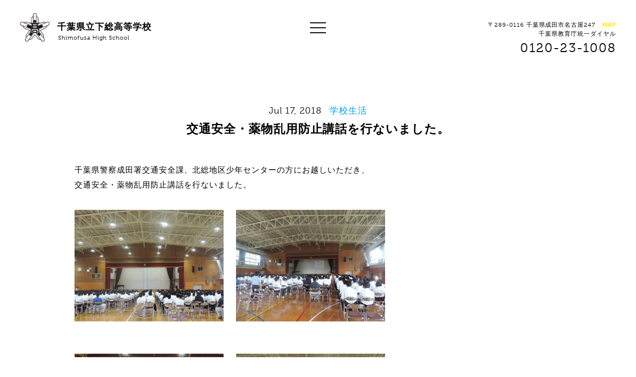

--- FILE ---
content_type: text/html; charset=UTF-8
request_url: http://www.shimofusa-high-school.com/archives/2385
body_size: 25589
content:
<!DOCTYPE html>
<html lang="ja">
	<head>
		<meta charset="UTF-8">
		<title>交通安全・薬物乱用防止講話を行ないました。 | 千葉県立下総高等学校｜創立100年以上の歴史を持つ総合専門高校</title>
		<meta name="description" content="">
		<meta name="viewport" content="width=device-width,initial-scale=1,user-scalable=no">
		
		<!-- Global site tag (gtag.js) - Google Analytics -->
		<script async src="https://www.googletagmanager.com/gtag/js?id=UA-116690891-4"></script>
		<script>
		  window.dataLayer = window.dataLayer || [];
		  function gtag(){dataLayer.push(arguments);}
		  gtag('js', new Date());
		
		  gtag('config', 'UA-116690891-4');
		</script>
		
		<!-- Google Tag Manager -->
		<script>(function(w,d,s,l,i){w[l]=w[l]||[];w[l].push({'gtm.start':
		new Date().getTime(),event:'gtm.js'});var f=d.getElementsByTagName(s)[0],
		j=d.createElement(s),dl=l!='dataLayer'?'&l='+l:'';j.async=true;j.src=
		'https://www.googletagmanager.com/gtm.js?id='+i+dl;f.parentNode.insertBefore(j,f);
		})(window,document,'script','dataLayer','GTM-T25C4RZ');</script>
		<!-- End Google Tag Manager -->
		
		<!--facebook ogp-->
		<meta property="og:title" content="交通安全・薬物乱用防止講話を行ないました。 | 千葉県立下総高等学校｜創立100年以上の歴史を持つ総合専門高校">
		<meta property="og:type" content="website">
		<meta property="og:url" content="http://www.shimofusa-high-school.com">
		<meta property="og:description" content="">
		<meta property="og:image" content="http://www.shimofusa-high-school.com/wp-content/themes/shimofusa/images/ogp.png">
		<meta property="og:site_name" content="千葉県立下総高等学校｜創立100年以上の歴史を持つ総合専門高校">
		
		<link rel="stylesheet" href="http://www.shimofusa-high-school.com/wp-content/themes/shimofusa/css/style.css">
		
		<link rel="icon" href="http://www.shimofusa-high-school.com/wp-content/themes/shimofusa/images/favicon.ico">
		<link rel="apple-touch-icon-precomposed" href="http://www.shimofusa-high-school.com/wp-content/themes/shimofusa/images/apple-touch-icon.png">
		
		<!--fonts-->
		<script src="https://use.typekit.net/amy8xmg.js"></script>
		<script>try{Typekit.load({ async: true });}catch(e){}</script>
		
				<meta name='robots' content='max-image-preview:large' />
<link rel='dns-prefetch' href='//code.jquery.com' />
<link rel='dns-prefetch' href='//s.w.org' />
<link rel="alternate" type="application/rss+xml" title="千葉県立下総高等学校｜創立100年以上の歴史を持つ総合専門高校 &raquo; 交通安全・薬物乱用防止講話を行ないました。 のコメントのフィード" href="http://www.shimofusa-high-school.com/archives/2385/feed" />
<script type="text/javascript">
window._wpemojiSettings = {"baseUrl":"https:\/\/s.w.org\/images\/core\/emoji\/13.1.0\/72x72\/","ext":".png","svgUrl":"https:\/\/s.w.org\/images\/core\/emoji\/13.1.0\/svg\/","svgExt":".svg","source":{"concatemoji":"http:\/\/www.shimofusa-high-school.com\/wp-includes\/js\/wp-emoji-release.min.js?ver=5.9.12"}};
/*! This file is auto-generated */
!function(e,a,t){var n,r,o,i=a.createElement("canvas"),p=i.getContext&&i.getContext("2d");function s(e,t){var a=String.fromCharCode;p.clearRect(0,0,i.width,i.height),p.fillText(a.apply(this,e),0,0);e=i.toDataURL();return p.clearRect(0,0,i.width,i.height),p.fillText(a.apply(this,t),0,0),e===i.toDataURL()}function c(e){var t=a.createElement("script");t.src=e,t.defer=t.type="text/javascript",a.getElementsByTagName("head")[0].appendChild(t)}for(o=Array("flag","emoji"),t.supports={everything:!0,everythingExceptFlag:!0},r=0;r<o.length;r++)t.supports[o[r]]=function(e){if(!p||!p.fillText)return!1;switch(p.textBaseline="top",p.font="600 32px Arial",e){case"flag":return s([127987,65039,8205,9895,65039],[127987,65039,8203,9895,65039])?!1:!s([55356,56826,55356,56819],[55356,56826,8203,55356,56819])&&!s([55356,57332,56128,56423,56128,56418,56128,56421,56128,56430,56128,56423,56128,56447],[55356,57332,8203,56128,56423,8203,56128,56418,8203,56128,56421,8203,56128,56430,8203,56128,56423,8203,56128,56447]);case"emoji":return!s([10084,65039,8205,55357,56613],[10084,65039,8203,55357,56613])}return!1}(o[r]),t.supports.everything=t.supports.everything&&t.supports[o[r]],"flag"!==o[r]&&(t.supports.everythingExceptFlag=t.supports.everythingExceptFlag&&t.supports[o[r]]);t.supports.everythingExceptFlag=t.supports.everythingExceptFlag&&!t.supports.flag,t.DOMReady=!1,t.readyCallback=function(){t.DOMReady=!0},t.supports.everything||(n=function(){t.readyCallback()},a.addEventListener?(a.addEventListener("DOMContentLoaded",n,!1),e.addEventListener("load",n,!1)):(e.attachEvent("onload",n),a.attachEvent("onreadystatechange",function(){"complete"===a.readyState&&t.readyCallback()})),(n=t.source||{}).concatemoji?c(n.concatemoji):n.wpemoji&&n.twemoji&&(c(n.twemoji),c(n.wpemoji)))}(window,document,window._wpemojiSettings);
</script>
<style type="text/css">
img.wp-smiley,
img.emoji {
	display: inline !important;
	border: none !important;
	box-shadow: none !important;
	height: 1em !important;
	width: 1em !important;
	margin: 0 0.07em !important;
	vertical-align: -0.1em !important;
	background: none !important;
	padding: 0 !important;
}
</style>
	<link rel='stylesheet' id='wp-block-library-css'  href='http://www.shimofusa-high-school.com/wp-includes/css/dist/block-library/style.min.css?ver=5.9.12' type='text/css' media='all' />
<style id='global-styles-inline-css' type='text/css'>
body{--wp--preset--color--black: #000000;--wp--preset--color--cyan-bluish-gray: #abb8c3;--wp--preset--color--white: #ffffff;--wp--preset--color--pale-pink: #f78da7;--wp--preset--color--vivid-red: #cf2e2e;--wp--preset--color--luminous-vivid-orange: #ff6900;--wp--preset--color--luminous-vivid-amber: #fcb900;--wp--preset--color--light-green-cyan: #7bdcb5;--wp--preset--color--vivid-green-cyan: #00d084;--wp--preset--color--pale-cyan-blue: #8ed1fc;--wp--preset--color--vivid-cyan-blue: #0693e3;--wp--preset--color--vivid-purple: #9b51e0;--wp--preset--gradient--vivid-cyan-blue-to-vivid-purple: linear-gradient(135deg,rgba(6,147,227,1) 0%,rgb(155,81,224) 100%);--wp--preset--gradient--light-green-cyan-to-vivid-green-cyan: linear-gradient(135deg,rgb(122,220,180) 0%,rgb(0,208,130) 100%);--wp--preset--gradient--luminous-vivid-amber-to-luminous-vivid-orange: linear-gradient(135deg,rgba(252,185,0,1) 0%,rgba(255,105,0,1) 100%);--wp--preset--gradient--luminous-vivid-orange-to-vivid-red: linear-gradient(135deg,rgba(255,105,0,1) 0%,rgb(207,46,46) 100%);--wp--preset--gradient--very-light-gray-to-cyan-bluish-gray: linear-gradient(135deg,rgb(238,238,238) 0%,rgb(169,184,195) 100%);--wp--preset--gradient--cool-to-warm-spectrum: linear-gradient(135deg,rgb(74,234,220) 0%,rgb(151,120,209) 20%,rgb(207,42,186) 40%,rgb(238,44,130) 60%,rgb(251,105,98) 80%,rgb(254,248,76) 100%);--wp--preset--gradient--blush-light-purple: linear-gradient(135deg,rgb(255,206,236) 0%,rgb(152,150,240) 100%);--wp--preset--gradient--blush-bordeaux: linear-gradient(135deg,rgb(254,205,165) 0%,rgb(254,45,45) 50%,rgb(107,0,62) 100%);--wp--preset--gradient--luminous-dusk: linear-gradient(135deg,rgb(255,203,112) 0%,rgb(199,81,192) 50%,rgb(65,88,208) 100%);--wp--preset--gradient--pale-ocean: linear-gradient(135deg,rgb(255,245,203) 0%,rgb(182,227,212) 50%,rgb(51,167,181) 100%);--wp--preset--gradient--electric-grass: linear-gradient(135deg,rgb(202,248,128) 0%,rgb(113,206,126) 100%);--wp--preset--gradient--midnight: linear-gradient(135deg,rgb(2,3,129) 0%,rgb(40,116,252) 100%);--wp--preset--duotone--dark-grayscale: url('#wp-duotone-dark-grayscale');--wp--preset--duotone--grayscale: url('#wp-duotone-grayscale');--wp--preset--duotone--purple-yellow: url('#wp-duotone-purple-yellow');--wp--preset--duotone--blue-red: url('#wp-duotone-blue-red');--wp--preset--duotone--midnight: url('#wp-duotone-midnight');--wp--preset--duotone--magenta-yellow: url('#wp-duotone-magenta-yellow');--wp--preset--duotone--purple-green: url('#wp-duotone-purple-green');--wp--preset--duotone--blue-orange: url('#wp-duotone-blue-orange');--wp--preset--font-size--small: 13px;--wp--preset--font-size--medium: 20px;--wp--preset--font-size--large: 36px;--wp--preset--font-size--x-large: 42px;}.has-black-color{color: var(--wp--preset--color--black) !important;}.has-cyan-bluish-gray-color{color: var(--wp--preset--color--cyan-bluish-gray) !important;}.has-white-color{color: var(--wp--preset--color--white) !important;}.has-pale-pink-color{color: var(--wp--preset--color--pale-pink) !important;}.has-vivid-red-color{color: var(--wp--preset--color--vivid-red) !important;}.has-luminous-vivid-orange-color{color: var(--wp--preset--color--luminous-vivid-orange) !important;}.has-luminous-vivid-amber-color{color: var(--wp--preset--color--luminous-vivid-amber) !important;}.has-light-green-cyan-color{color: var(--wp--preset--color--light-green-cyan) !important;}.has-vivid-green-cyan-color{color: var(--wp--preset--color--vivid-green-cyan) !important;}.has-pale-cyan-blue-color{color: var(--wp--preset--color--pale-cyan-blue) !important;}.has-vivid-cyan-blue-color{color: var(--wp--preset--color--vivid-cyan-blue) !important;}.has-vivid-purple-color{color: var(--wp--preset--color--vivid-purple) !important;}.has-black-background-color{background-color: var(--wp--preset--color--black) !important;}.has-cyan-bluish-gray-background-color{background-color: var(--wp--preset--color--cyan-bluish-gray) !important;}.has-white-background-color{background-color: var(--wp--preset--color--white) !important;}.has-pale-pink-background-color{background-color: var(--wp--preset--color--pale-pink) !important;}.has-vivid-red-background-color{background-color: var(--wp--preset--color--vivid-red) !important;}.has-luminous-vivid-orange-background-color{background-color: var(--wp--preset--color--luminous-vivid-orange) !important;}.has-luminous-vivid-amber-background-color{background-color: var(--wp--preset--color--luminous-vivid-amber) !important;}.has-light-green-cyan-background-color{background-color: var(--wp--preset--color--light-green-cyan) !important;}.has-vivid-green-cyan-background-color{background-color: var(--wp--preset--color--vivid-green-cyan) !important;}.has-pale-cyan-blue-background-color{background-color: var(--wp--preset--color--pale-cyan-blue) !important;}.has-vivid-cyan-blue-background-color{background-color: var(--wp--preset--color--vivid-cyan-blue) !important;}.has-vivid-purple-background-color{background-color: var(--wp--preset--color--vivid-purple) !important;}.has-black-border-color{border-color: var(--wp--preset--color--black) !important;}.has-cyan-bluish-gray-border-color{border-color: var(--wp--preset--color--cyan-bluish-gray) !important;}.has-white-border-color{border-color: var(--wp--preset--color--white) !important;}.has-pale-pink-border-color{border-color: var(--wp--preset--color--pale-pink) !important;}.has-vivid-red-border-color{border-color: var(--wp--preset--color--vivid-red) !important;}.has-luminous-vivid-orange-border-color{border-color: var(--wp--preset--color--luminous-vivid-orange) !important;}.has-luminous-vivid-amber-border-color{border-color: var(--wp--preset--color--luminous-vivid-amber) !important;}.has-light-green-cyan-border-color{border-color: var(--wp--preset--color--light-green-cyan) !important;}.has-vivid-green-cyan-border-color{border-color: var(--wp--preset--color--vivid-green-cyan) !important;}.has-pale-cyan-blue-border-color{border-color: var(--wp--preset--color--pale-cyan-blue) !important;}.has-vivid-cyan-blue-border-color{border-color: var(--wp--preset--color--vivid-cyan-blue) !important;}.has-vivid-purple-border-color{border-color: var(--wp--preset--color--vivid-purple) !important;}.has-vivid-cyan-blue-to-vivid-purple-gradient-background{background: var(--wp--preset--gradient--vivid-cyan-blue-to-vivid-purple) !important;}.has-light-green-cyan-to-vivid-green-cyan-gradient-background{background: var(--wp--preset--gradient--light-green-cyan-to-vivid-green-cyan) !important;}.has-luminous-vivid-amber-to-luminous-vivid-orange-gradient-background{background: var(--wp--preset--gradient--luminous-vivid-amber-to-luminous-vivid-orange) !important;}.has-luminous-vivid-orange-to-vivid-red-gradient-background{background: var(--wp--preset--gradient--luminous-vivid-orange-to-vivid-red) !important;}.has-very-light-gray-to-cyan-bluish-gray-gradient-background{background: var(--wp--preset--gradient--very-light-gray-to-cyan-bluish-gray) !important;}.has-cool-to-warm-spectrum-gradient-background{background: var(--wp--preset--gradient--cool-to-warm-spectrum) !important;}.has-blush-light-purple-gradient-background{background: var(--wp--preset--gradient--blush-light-purple) !important;}.has-blush-bordeaux-gradient-background{background: var(--wp--preset--gradient--blush-bordeaux) !important;}.has-luminous-dusk-gradient-background{background: var(--wp--preset--gradient--luminous-dusk) !important;}.has-pale-ocean-gradient-background{background: var(--wp--preset--gradient--pale-ocean) !important;}.has-electric-grass-gradient-background{background: var(--wp--preset--gradient--electric-grass) !important;}.has-midnight-gradient-background{background: var(--wp--preset--gradient--midnight) !important;}.has-small-font-size{font-size: var(--wp--preset--font-size--small) !important;}.has-medium-font-size{font-size: var(--wp--preset--font-size--medium) !important;}.has-large-font-size{font-size: var(--wp--preset--font-size--large) !important;}.has-x-large-font-size{font-size: var(--wp--preset--font-size--x-large) !important;}
</style>
<link rel='stylesheet' id='contact-form-7-css'  href='http://www.shimofusa-high-school.com/wp-content/plugins/contact-form-7/includes/css/styles.css?ver=4.9' type='text/css' media='all' />
<link rel='stylesheet' id='wp-pagenavi-css'  href='http://www.shimofusa-high-school.com/wp-content/plugins/wp-pagenavi/pagenavi-css.css?ver=2.70' type='text/css' media='all' />
<script type='text/javascript' src='http://www.shimofusa-high-school.com/wp-includes/js/jquery/jquery.min.js?ver=3.6.0' id='jquery-core-js'></script>
<script type='text/javascript' src='http://www.shimofusa-high-school.com/wp-includes/js/jquery/jquery-migrate.min.js?ver=3.3.2' id='jquery-migrate-js'></script>
<script type='text/javascript' src='http://code.jquery.com/jquery-migrate-1.1.0.js?ver=5.9.12' id='migrate-js'></script>
<script type='text/javascript' src='http://www.shimofusa-high-school.com/wp-content/themes/shimofusa/js/functions.js?ver=5.9.12' id='functions-js'></script>
<link rel="https://api.w.org/" href="http://www.shimofusa-high-school.com/wp-json/" /><link rel="alternate" type="application/json" href="http://www.shimofusa-high-school.com/wp-json/wp/v2/posts/2385" /><link rel="EditURI" type="application/rsd+xml" title="RSD" href="http://www.shimofusa-high-school.com/xmlrpc.php?rsd" />
<link rel="wlwmanifest" type="application/wlwmanifest+xml" href="http://www.shimofusa-high-school.com/wp-includes/wlwmanifest.xml" /> 
<meta name="generator" content="WordPress 5.9.12" />
<link rel="canonical" href="http://www.shimofusa-high-school.com/archives/2385" />
<link rel='shortlink' href='http://www.shimofusa-high-school.com/?p=2385' />
<link rel="alternate" type="application/json+oembed" href="http://www.shimofusa-high-school.com/wp-json/oembed/1.0/embed?url=http%3A%2F%2Fwww.shimofusa-high-school.com%2Farchives%2F2385" />
<link rel="alternate" type="text/xml+oembed" href="http://www.shimofusa-high-school.com/wp-json/oembed/1.0/embed?url=http%3A%2F%2Fwww.shimofusa-high-school.com%2Farchives%2F2385&#038;format=xml" />
	</head>
	<body id="%e4%ba%a4%e9%80%9a%e5%ae%89%e5%85%a8%e3%83%bb%e8%96%ac%e7%89%a9%e4%b9%b1%e7%94%a8%e9%98%b2%e6%ad%a2%e8%ac%9b%e8%a9%b1%e3%82%92%e8%a1%8c%e3%81%aa%e3%81%84%e3%81%be%e3%81%97%e3%81%9f%e3%80%82">
		<header>
			<h1 class="logo"><a href="http://www.shimofusa-high-school.com">千葉県立下総高等学校<span>Shimofusa High School</span></a></h1>
			<div class="right ">
				<div class="address">〒289-0116 千葉県成田市名古屋247 <a href="https://goo.gl/maps/wqi1SjZSFH92" target="_blank">MAP</a></div>
				<span class="address">千葉県教育庁統一ダイヤル</span><div class="tel">0120-23-1008</div>
			</div>
		</header>
		
		<div id="menu-btn">
			<span></span>
			<span></span>
			<span></span>
		</div>
		<div id="single">
			<section class="single inview">
								<div class="meta effect-fadein-up effect-delay-0">
					<time>Jul 17, 2018</time>
					<div class="cat"><ul class="post-categories">
	<li><a href="http://www.shimofusa-high-school.com/archives/category/life" rel="category tag">学校生活</a></li></ul></div>
				</div>
				<h2 class="effect-fadein-up effect-delay-100">交通安全・薬物乱用防止講話を行ないました。</h2>
				<div class="contents effect-fadein-up effect-delay-200">
					<p>千葉県警察成田署交通安全課、北総地区少年センターの方にお越しいただき、</p>
<p>交通安全・薬物乱用防止講話を行ないました。</p>
<p>&nbsp;</p>
<p><img class="alignnone size-medium wp-image-2387" src="http://www.shimofusa-high-school.com/wp-content/uploads/2018/07/DSCN1624-300x225.jpg" alt="" width="300" height="225" srcset="http://www.shimofusa-high-school.com/wp-content/uploads/2018/07/DSCN1624-300x225.jpg 300w, http://www.shimofusa-high-school.com/wp-content/uploads/2018/07/DSCN1624-768x576.jpg 768w, http://www.shimofusa-high-school.com/wp-content/uploads/2018/07/DSCN1624-1024x768.jpg 1024w" sizes="(max-width: 300px) 100vw, 300px" /> <img loading="lazy" class="alignnone size-medium wp-image-2388" src="http://www.shimofusa-high-school.com/wp-content/uploads/2018/07/DSCN1628-300x225.jpg" alt="" width="300" height="225" srcset="http://www.shimofusa-high-school.com/wp-content/uploads/2018/07/DSCN1628-300x225.jpg 300w, http://www.shimofusa-high-school.com/wp-content/uploads/2018/07/DSCN1628-768x576.jpg 768w, http://www.shimofusa-high-school.com/wp-content/uploads/2018/07/DSCN1628-1024x768.jpg 1024w" sizes="(max-width: 300px) 100vw, 300px" /></p>
<p>&nbsp;</p>
<p><img loading="lazy" class="alignnone size-medium wp-image-2389" src="http://www.shimofusa-high-school.com/wp-content/uploads/2018/07/DSCN1630-300x225.jpg" alt="" width="300" height="225" srcset="http://www.shimofusa-high-school.com/wp-content/uploads/2018/07/DSCN1630-300x225.jpg 300w, http://www.shimofusa-high-school.com/wp-content/uploads/2018/07/DSCN1630-768x576.jpg 768w, http://www.shimofusa-high-school.com/wp-content/uploads/2018/07/DSCN1630-1024x768.jpg 1024w" sizes="(max-width: 300px) 100vw, 300px" /> <img loading="lazy" class="alignnone size-medium wp-image-2390" src="http://www.shimofusa-high-school.com/wp-content/uploads/2018/07/DSCN1631-300x225.jpg" alt="" width="300" height="225" srcset="http://www.shimofusa-high-school.com/wp-content/uploads/2018/07/DSCN1631-300x225.jpg 300w, http://www.shimofusa-high-school.com/wp-content/uploads/2018/07/DSCN1631-768x576.jpg 768w, http://www.shimofusa-high-school.com/wp-content/uploads/2018/07/DSCN1631-1024x768.jpg 1024w" sizes="(max-width: 300px) 100vw, 300px" /></p>
<p>&nbsp;</p>
<p>薬物乱用防止講話では、若者にも使用者がいるということや、お菓子に似ているような薬物もある</p>
<p>というお話を伺い、生徒も驚いていました。また、交通安全講話では、自転車の安全点検の合い言葉</p>
<p>”ぶたはしゃべる”を教えていただきました。</p>
<p>&nbsp;</p>
<p>暑いなか、講話に来ていただき、ありがとうございました。</p>
<p>&nbsp;</p>
				</div>
				<div class="page-nav">
										<div class="prev"><a href="http://www.shimofusa-high-school.com/archives/2370" rel="prev">校内研究発表会（2018.7.17）</a></div>
															<div class="next"><a href="http://www.shimofusa-high-school.com/archives/2394" rel="next">性教育講話</a></div>
									</div>
							</section>
		</div>

		<aside id="menu">
			<div class="bg"></div>
			<div class="inner">
				<div class="left">
					<div class="logo"></div>
					<h1>千葉県立下総高等学校<span>Shimofusa High School</span></h1>
				</div>
				<div class="right">
					<nav>
						<ul>
							<li><a href="http://www.shimofusa-high-school.com">Top<span>トップ</span></a></li>
							<li><a href="http://www.shimofusa-high-school.com/industry">Industry<span>自動車科</span></a></li>
							<li><a href="http://www.shimofusa-high-school.com/school">School<span>学校紹介</span></a></li>
							<li><a href="http://www.shimofusa-high-school.com/agri">Agriculture<span>園芸科</span></a></li>
							<li><a href="http://www.shimofusa-high-school.com/activity">Activity<span>活動情報</span></a></li>
							<li><a href="http://www.shimofusa-high-school.com/commerce">Commerce<span>情報処理科</span></a></li>
							<li><a href="http://www.shimofusa-high-school.com/archives/news">News<span>お知らせ</span></a></li>
							<li><a href="http://www.shimofusa-high-school.com/contact">Contact<span>お問い合わせ</span></a></li>
						</ul>
					</nav>
				</div>
			</div>
			<div class="bottom">
<!--
				<ul>
					<li><a href="" target="_blank">Instagram</a></li>
					<li><a href="" target="_blank">Facebook</a></li>
				</ul>
-->
			</div>
		</aside>
		
		<footer>
			<div class="column">
				<section class="left">
					<a href="http://www.shimofusa-high-school.com/archives/news">
						<div class="bg"></div>
						<div class="inner">
							<h4>NEWS</h4>
							<span>入試情報、PTA・同窓会情報</span>
							<p>入試情報など保護者向けのお知らせを<br>
							配信しております。
							</p>
						</div>
					</a>
				</section>
				<section class="right">
					<a href="http://www.shimofusa-high-school.com/contact">
						<div class="inner">
							<h4>CONTACT</h4>
							<span>お問い合わせ</span>
							<p>当校に関するお問い合わせや資料請求につきまして<br>
							専用のメールフォームより受け付けております。</p>
							<p class="small">※在校生の方は電話にてご連絡ください。</p>
						</div>
					</a>
				</section>
			</div>
			<section>
				<div class="footer-top">
					<div class="left">
						<div class="contact">
							<p>千葉県教育庁統一ダイヤル</p>
							<div class="tel">0120-23-1008</div>
							<div class="address">※直接学校につながる番号ではありません。<br>
							※学校への連絡は、原則問合せフォームよりお問合せください。</div><br>
							<div class="address">〒289-0116 千葉県成田市名古屋247</div>
						</div>
						<div class="nav-1">
							<ul>
								<li><a href="http://www.shimofusa-high-school.com">TOP<span>トップページ</span></a></li>
								<li><a href="http://www.shimofusa-high-school.com/school">SCHOOL<span>学校紹介</span></a></li>
								<li><a href="http://www.shimofusa-high-school.com/activity">ACTIVITY<span>活動情報</span></a></li>
							</ul>
						</div>
						<div class="nav-2">
							<ul>
								<li><a href="http://www.shimofusa-high-school.com/archives/news">NEWS<span>お知らせ</span></a></li>
								<li><a href="http://www.shimofusa-high-school.com/contact">CONTACT<span>お問い合わせ</span></a></li>
							</ul>
						</div>
					</div>
					<div class="right">
						<ul class="bnr">
							<li class="industry">
								<a href="http://www.shimofusa-high-school.com/industry">
									<div class="bg"></div>
									<h5>自動車科</h5>
									<span class="arrow"></span>
								</a>
							</li>
							<li class="agri">
								<a href="http://www.shimofusa-high-school.com/agri">
									<div class="bg"></div>
									<h5>園芸科</h5>
									<span class="arrow"></span>
								</a>
							</li>
							<li class="socialism">
								<a href="http://www.shimofusa-high-school.com/commerce">
									<div class="bg"></div>
									<h5>情報処理科</h5>
									<span class="arrow"></span>
								</a>
							</li>
						</ul>
					</div>
				</div>
				<div class="footer-bottom">
					<div class="unesco">
						<a href="http://www.unesco-school.mext.go.jp/" target="_blank">
							<img src="http://www.shimofusa-high-school.com/wp-content/themes/shimofusa/images/ico_unesco.png" alt="ユネスコスクール" width="100">
						</a>
						<a href="https://www.cgec.ed.jp/nc/" target="_blank">
							<img src="http://www.shimofusa-high-school.com/wp-content/themes/shimofusa/images/sosebanner2024.gif" alt="千葉県総合教育センター" width="200"></a>
						<p>当校はユネスコスクールに参加しています</p>
					</div>
					<div class="small">
						<small><a href="http://llk-d.com/" target="_blank">Directed by Lifelong Kindergarten, Inc.</a></small>
						<small>&copy; 2017 Shimohusa High School</small>
					</div>
				</div>
			</section>
		</footer>
		<script type='text/javascript' id='contact-form-7-js-extra'>
/* <![CDATA[ */
var wpcf7 = {"apiSettings":{"root":"http:\/\/www.shimofusa-high-school.com\/wp-json\/contact-form-7\/v1","namespace":"contact-form-7\/v1"},"recaptcha":{"messages":{"empty":"\u3042\u306a\u305f\u304c\u30ed\u30dc\u30c3\u30c8\u3067\u306f\u306a\u3044\u3053\u3068\u3092\u8a3c\u660e\u3057\u3066\u304f\u3060\u3055\u3044\u3002"}}};
/* ]]> */
</script>
<script type='text/javascript' src='http://www.shimofusa-high-school.com/wp-content/plugins/contact-form-7/includes/js/scripts.js?ver=4.9' id='contact-form-7-js'></script>
	</body>
</html>